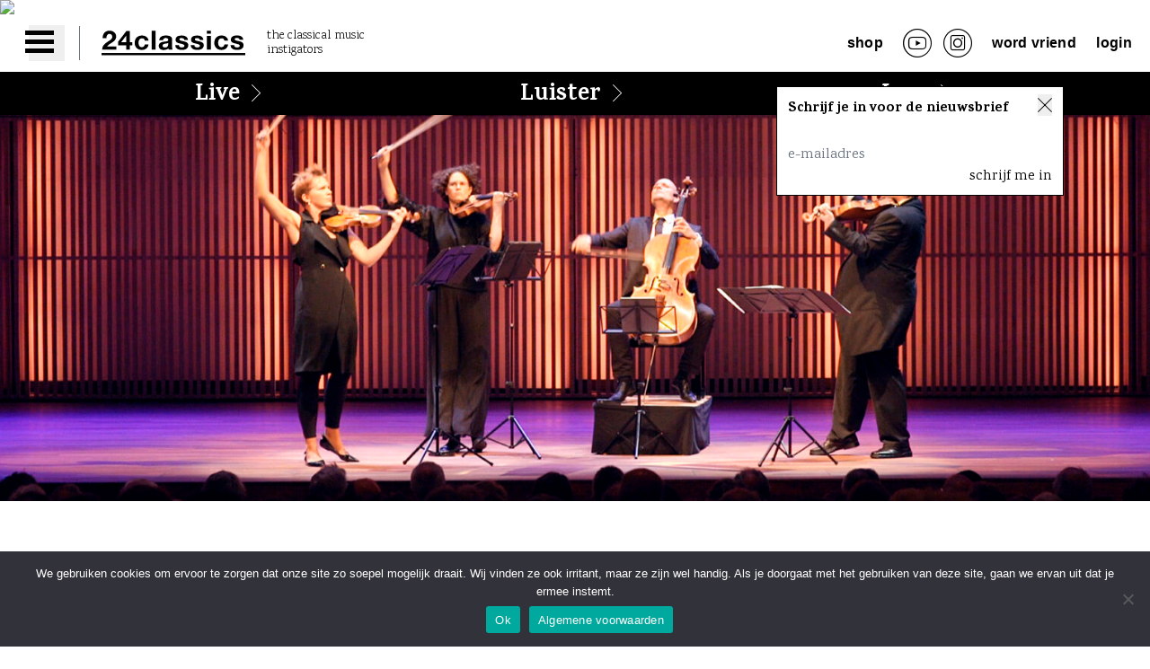

--- FILE ---
content_type: text/html; charset=UTF-8
request_url: https://24classics.com/film/
body_size: 16876
content:
<!doctype html>
<html lang="nl-NL" prefix="og: http://ogp.me/ns# article: http://ogp.me/ns/article#">
<head>
	<meta charset="UTF-8">
<script>
var gform;gform||(document.addEventListener("gform_main_scripts_loaded",function(){gform.scriptsLoaded=!0}),window.addEventListener("DOMContentLoaded",function(){gform.domLoaded=!0}),gform={domLoaded:!1,scriptsLoaded:!1,initializeOnLoaded:function(o){gform.domLoaded&&gform.scriptsLoaded?o():!gform.domLoaded&&gform.scriptsLoaded?window.addEventListener("DOMContentLoaded",o):document.addEventListener("gform_main_scripts_loaded",o)},hooks:{action:{},filter:{}},addAction:function(o,n,r,t){gform.addHook("action",o,n,r,t)},addFilter:function(o,n,r,t){gform.addHook("filter",o,n,r,t)},doAction:function(o){gform.doHook("action",o,arguments)},applyFilters:function(o){return gform.doHook("filter",o,arguments)},removeAction:function(o,n){gform.removeHook("action",o,n)},removeFilter:function(o,n,r){gform.removeHook("filter",o,n,r)},addHook:function(o,n,r,t,i){null==gform.hooks[o][n]&&(gform.hooks[o][n]=[]);var e=gform.hooks[o][n];null==i&&(i=n+"_"+e.length),gform.hooks[o][n].push({tag:i,callable:r,priority:t=null==t?10:t})},doHook:function(n,o,r){var t;if(r=Array.prototype.slice.call(r,1),null!=gform.hooks[n][o]&&((o=gform.hooks[n][o]).sort(function(o,n){return o.priority-n.priority}),o.forEach(function(o){"function"!=typeof(t=o.callable)&&(t=window[t]),"action"==n?t.apply(null,r):r[0]=t.apply(null,r)})),"filter"==n)return r[0]},removeHook:function(o,n,t,i){var r;null!=gform.hooks[o][n]&&(r=(r=gform.hooks[o][n]).filter(function(o,n,r){return!!(null!=i&&i!=o.tag||null!=t&&t!=o.priority)}),gform.hooks[o][n]=r)}});
</script>

	<meta name="viewport" content="width=device-width, initial-scale=1">
	<link rel="profile" href="https://gmpg.org/xfn/11">
	<link rel="preconnect" href="https://fonts.googleapis.com">
	<link rel="preconnect" href="https://fonts.gstatic.com" crossorigin>
	<title>Film &#8211; 24Classics</title>
<link crossorigin data-rocket-preconnect href="https://www.googletagmanager.com" rel="preconnect">
<link crossorigin data-rocket-preconnect href="https://connect.facebook.net" rel="preconnect">
<link crossorigin data-rocket-preconnect href="https://fonts.googleapis.com" rel="preconnect">
<link data-rocket-preload as="style" href="https://fonts.googleapis.com/css2?family=Karma%3Awght%40300%3B400%3B700&#038;ver=6.6.2&#038;family=Roboto%3Awght%40300%3B400%3B700&#038;ver=6.6.2&#038;display=swap" rel="preload">
<link href="https://fonts.googleapis.com/css2?family=Karma%3Awght%40300%3B400%3B700&#038;ver=6.6.2&#038;family=Roboto%3Awght%40300%3B400%3B700&#038;ver=6.6.2&#038;display=swap" media="print" onload="this.media=&#039;all&#039;" rel="stylesheet">
<noscript><link rel="stylesheet" href="https://fonts.googleapis.com/css2?family=Karma%3Awght%40300%3B400%3B700&#038;ver=6.6.2&#038;family=Roboto%3Awght%40300%3B400%3B700&#038;ver=6.6.2&#038;display=swap"></noscript><link rel="preload" data-rocket-preload as="image" href="http://24classics.flywheelsites.com/wp-content/uploads/2022/02/1629377024.jpg" imagesrcset="https://24classics.com/wp-content/uploads/2022/02/1629377024.jpg 1914w, https://24classics.com/wp-content/uploads/2022/02/1629377024-500x167.jpg 500w, https://24classics.com/wp-content/uploads/2022/02/1629377024-1024x341.jpg 1024w, https://24classics.com/wp-content/uploads/2022/02/1629377024-768x256.jpg 768w, https://24classics.com/wp-content/uploads/2022/02/1629377024-1536x512.jpg 1536w" imagesizes="(max-width: 1914px) 100vw, 1914px" fetchpriority="high">
<meta name='robots' content='max-image-preview:large' />

<link rel='dns-prefetch' href='//www.googletagmanager.com' />
<link rel='dns-prefetch' href='//fonts.googleapis.com' />
<link href='https://fonts.gstatic.com' crossorigin rel='preconnect' />
<link rel="alternate" type="application/rss+xml" title="24Classics &raquo; feed" href="https://24classics.com/feed/" />
<link rel="alternate" type="application/rss+xml" title="24Classics &raquo; reactiesfeed" href="https://24classics.com/comments/feed/" />
<link data-minify="1" rel='stylesheet' id='mp-theme-css' href='https://24classics.com/wp-content/cache/min/1/wp-content/plugins/memberpress/css/ui/theme.css?ver=1765715369' media='all' />
<style id='wp-emoji-styles-inline-css'>

	img.wp-smiley, img.emoji {
		display: inline !important;
		border: none !important;
		box-shadow: none !important;
		height: 1em !important;
		width: 1em !important;
		margin: 0 0.07em !important;
		vertical-align: -0.1em !important;
		background: none !important;
		padding: 0 !important;
	}
</style>
<link rel='stylesheet' id='wp-block-library-css' href='https://24classics.com/wp-includes/css/dist/block-library/style.min.css?ver=6.6.2' media='all' />
<link data-minify="1" rel='stylesheet' id='superblockslider-css' href='https://24classics.com/wp-content/cache/min/1/wp-content/plugins/super-block-slider/build/style-index.css?ver=1765715369' media='all' />
<style id='global-styles-inline-css'>
:root{--wp--preset--aspect-ratio--square: 1;--wp--preset--aspect-ratio--4-3: 4/3;--wp--preset--aspect-ratio--3-4: 3/4;--wp--preset--aspect-ratio--3-2: 3/2;--wp--preset--aspect-ratio--2-3: 2/3;--wp--preset--aspect-ratio--16-9: 16/9;--wp--preset--aspect-ratio--9-16: 9/16;--wp--preset--color--black: #000000;--wp--preset--color--cyan-bluish-gray: #abb8c3;--wp--preset--color--white: #ffffff;--wp--preset--color--pale-pink: #f78da7;--wp--preset--color--vivid-red: #cf2e2e;--wp--preset--color--luminous-vivid-orange: #ff6900;--wp--preset--color--luminous-vivid-amber: #fcb900;--wp--preset--color--light-green-cyan: #7bdcb5;--wp--preset--color--vivid-green-cyan: #00d084;--wp--preset--color--pale-cyan-blue: #8ed1fc;--wp--preset--color--vivid-cyan-blue: #0693e3;--wp--preset--color--vivid-purple: #9b51e0;--wp--preset--color--body: #000000;--wp--preset--color--background: #ffffff;--wp--preset--color--primary: #808080;--wp--preset--color--secondary: #00ff00;--wp--preset--color--tertiary: #0000ff;--wp--preset--gradient--vivid-cyan-blue-to-vivid-purple: linear-gradient(135deg,rgba(6,147,227,1) 0%,rgb(155,81,224) 100%);--wp--preset--gradient--light-green-cyan-to-vivid-green-cyan: linear-gradient(135deg,rgb(122,220,180) 0%,rgb(0,208,130) 100%);--wp--preset--gradient--luminous-vivid-amber-to-luminous-vivid-orange: linear-gradient(135deg,rgba(252,185,0,1) 0%,rgba(255,105,0,1) 100%);--wp--preset--gradient--luminous-vivid-orange-to-vivid-red: linear-gradient(135deg,rgba(255,105,0,1) 0%,rgb(207,46,46) 100%);--wp--preset--gradient--very-light-gray-to-cyan-bluish-gray: linear-gradient(135deg,rgb(238,238,238) 0%,rgb(169,184,195) 100%);--wp--preset--gradient--cool-to-warm-spectrum: linear-gradient(135deg,rgb(74,234,220) 0%,rgb(151,120,209) 20%,rgb(207,42,186) 40%,rgb(238,44,130) 60%,rgb(251,105,98) 80%,rgb(254,248,76) 100%);--wp--preset--gradient--blush-light-purple: linear-gradient(135deg,rgb(255,206,236) 0%,rgb(152,150,240) 100%);--wp--preset--gradient--blush-bordeaux: linear-gradient(135deg,rgb(254,205,165) 0%,rgb(254,45,45) 50%,rgb(107,0,62) 100%);--wp--preset--gradient--luminous-dusk: linear-gradient(135deg,rgb(255,203,112) 0%,rgb(199,81,192) 50%,rgb(65,88,208) 100%);--wp--preset--gradient--pale-ocean: linear-gradient(135deg,rgb(255,245,203) 0%,rgb(182,227,212) 50%,rgb(51,167,181) 100%);--wp--preset--gradient--electric-grass: linear-gradient(135deg,rgb(202,248,128) 0%,rgb(113,206,126) 100%);--wp--preset--gradient--midnight: linear-gradient(135deg,rgb(2,3,129) 0%,rgb(40,116,252) 100%);--wp--preset--font-size--small: 13px;--wp--preset--font-size--medium: 20px;--wp--preset--font-size--large: 36px;--wp--preset--font-size--x-large: 42px;--wp--preset--spacing--20: 0.44rem;--wp--preset--spacing--30: 0.67rem;--wp--preset--spacing--40: 1rem;--wp--preset--spacing--50: 1.5rem;--wp--preset--spacing--60: 2.25rem;--wp--preset--spacing--70: 3.38rem;--wp--preset--spacing--80: 5.06rem;--wp--preset--shadow--natural: 6px 6px 9px rgba(0, 0, 0, 0.2);--wp--preset--shadow--deep: 12px 12px 50px rgba(0, 0, 0, 0.4);--wp--preset--shadow--sharp: 6px 6px 0px rgba(0, 0, 0, 0.2);--wp--preset--shadow--outlined: 6px 6px 0px -3px rgba(255, 255, 255, 1), 6px 6px rgba(0, 0, 0, 1);--wp--preset--shadow--crisp: 6px 6px 0px rgba(0, 0, 0, 1);}:root { --wp--style--global--content-size: 53.438rem;--wp--style--global--wide-size: 78.75rem; }:where(body) { margin: 0; }.wp-site-blocks > .alignleft { float: left; margin-right: 2em; }.wp-site-blocks > .alignright { float: right; margin-left: 2em; }.wp-site-blocks > .aligncenter { justify-content: center; margin-left: auto; margin-right: auto; }:where(.is-layout-flex){gap: 0.5em;}:where(.is-layout-grid){gap: 0.5em;}.is-layout-flow > .alignleft{float: left;margin-inline-start: 0;margin-inline-end: 2em;}.is-layout-flow > .alignright{float: right;margin-inline-start: 2em;margin-inline-end: 0;}.is-layout-flow > .aligncenter{margin-left: auto !important;margin-right: auto !important;}.is-layout-constrained > .alignleft{float: left;margin-inline-start: 0;margin-inline-end: 2em;}.is-layout-constrained > .alignright{float: right;margin-inline-start: 2em;margin-inline-end: 0;}.is-layout-constrained > .aligncenter{margin-left: auto !important;margin-right: auto !important;}.is-layout-constrained > :where(:not(.alignleft):not(.alignright):not(.alignfull)){max-width: var(--wp--style--global--content-size);margin-left: auto !important;margin-right: auto !important;}.is-layout-constrained > .alignwide{max-width: var(--wp--style--global--wide-size);}body .is-layout-flex{display: flex;}.is-layout-flex{flex-wrap: wrap;align-items: center;}.is-layout-flex > :is(*, div){margin: 0;}body .is-layout-grid{display: grid;}.is-layout-grid > :is(*, div){margin: 0;}body{padding-top: 0px;padding-right: 0px;padding-bottom: 0px;padding-left: 0px;}:root :where(.wp-element-button, .wp-block-button__link){background-color: #32373c;border-width: 0;color: #fff;font-family: inherit;font-size: inherit;line-height: inherit;padding: calc(0.667em + 2px) calc(1.333em + 2px);text-decoration: none;}.has-black-color{color: var(--wp--preset--color--black) !important;}.has-cyan-bluish-gray-color{color: var(--wp--preset--color--cyan-bluish-gray) !important;}.has-white-color{color: var(--wp--preset--color--white) !important;}.has-pale-pink-color{color: var(--wp--preset--color--pale-pink) !important;}.has-vivid-red-color{color: var(--wp--preset--color--vivid-red) !important;}.has-luminous-vivid-orange-color{color: var(--wp--preset--color--luminous-vivid-orange) !important;}.has-luminous-vivid-amber-color{color: var(--wp--preset--color--luminous-vivid-amber) !important;}.has-light-green-cyan-color{color: var(--wp--preset--color--light-green-cyan) !important;}.has-vivid-green-cyan-color{color: var(--wp--preset--color--vivid-green-cyan) !important;}.has-pale-cyan-blue-color{color: var(--wp--preset--color--pale-cyan-blue) !important;}.has-vivid-cyan-blue-color{color: var(--wp--preset--color--vivid-cyan-blue) !important;}.has-vivid-purple-color{color: var(--wp--preset--color--vivid-purple) !important;}.has-body-color{color: var(--wp--preset--color--body) !important;}.has-background-color{color: var(--wp--preset--color--background) !important;}.has-primary-color{color: var(--wp--preset--color--primary) !important;}.has-secondary-color{color: var(--wp--preset--color--secondary) !important;}.has-tertiary-color{color: var(--wp--preset--color--tertiary) !important;}.has-black-background-color{background-color: var(--wp--preset--color--black) !important;}.has-cyan-bluish-gray-background-color{background-color: var(--wp--preset--color--cyan-bluish-gray) !important;}.has-white-background-color{background-color: var(--wp--preset--color--white) !important;}.has-pale-pink-background-color{background-color: var(--wp--preset--color--pale-pink) !important;}.has-vivid-red-background-color{background-color: var(--wp--preset--color--vivid-red) !important;}.has-luminous-vivid-orange-background-color{background-color: var(--wp--preset--color--luminous-vivid-orange) !important;}.has-luminous-vivid-amber-background-color{background-color: var(--wp--preset--color--luminous-vivid-amber) !important;}.has-light-green-cyan-background-color{background-color: var(--wp--preset--color--light-green-cyan) !important;}.has-vivid-green-cyan-background-color{background-color: var(--wp--preset--color--vivid-green-cyan) !important;}.has-pale-cyan-blue-background-color{background-color: var(--wp--preset--color--pale-cyan-blue) !important;}.has-vivid-cyan-blue-background-color{background-color: var(--wp--preset--color--vivid-cyan-blue) !important;}.has-vivid-purple-background-color{background-color: var(--wp--preset--color--vivid-purple) !important;}.has-body-background-color{background-color: var(--wp--preset--color--body) !important;}.has-background-background-color{background-color: var(--wp--preset--color--background) !important;}.has-primary-background-color{background-color: var(--wp--preset--color--primary) !important;}.has-secondary-background-color{background-color: var(--wp--preset--color--secondary) !important;}.has-tertiary-background-color{background-color: var(--wp--preset--color--tertiary) !important;}.has-black-border-color{border-color: var(--wp--preset--color--black) !important;}.has-cyan-bluish-gray-border-color{border-color: var(--wp--preset--color--cyan-bluish-gray) !important;}.has-white-border-color{border-color: var(--wp--preset--color--white) !important;}.has-pale-pink-border-color{border-color: var(--wp--preset--color--pale-pink) !important;}.has-vivid-red-border-color{border-color: var(--wp--preset--color--vivid-red) !important;}.has-luminous-vivid-orange-border-color{border-color: var(--wp--preset--color--luminous-vivid-orange) !important;}.has-luminous-vivid-amber-border-color{border-color: var(--wp--preset--color--luminous-vivid-amber) !important;}.has-light-green-cyan-border-color{border-color: var(--wp--preset--color--light-green-cyan) !important;}.has-vivid-green-cyan-border-color{border-color: var(--wp--preset--color--vivid-green-cyan) !important;}.has-pale-cyan-blue-border-color{border-color: var(--wp--preset--color--pale-cyan-blue) !important;}.has-vivid-cyan-blue-border-color{border-color: var(--wp--preset--color--vivid-cyan-blue) !important;}.has-vivid-purple-border-color{border-color: var(--wp--preset--color--vivid-purple) !important;}.has-body-border-color{border-color: var(--wp--preset--color--body) !important;}.has-background-border-color{border-color: var(--wp--preset--color--background) !important;}.has-primary-border-color{border-color: var(--wp--preset--color--primary) !important;}.has-secondary-border-color{border-color: var(--wp--preset--color--secondary) !important;}.has-tertiary-border-color{border-color: var(--wp--preset--color--tertiary) !important;}.has-vivid-cyan-blue-to-vivid-purple-gradient-background{background: var(--wp--preset--gradient--vivid-cyan-blue-to-vivid-purple) !important;}.has-light-green-cyan-to-vivid-green-cyan-gradient-background{background: var(--wp--preset--gradient--light-green-cyan-to-vivid-green-cyan) !important;}.has-luminous-vivid-amber-to-luminous-vivid-orange-gradient-background{background: var(--wp--preset--gradient--luminous-vivid-amber-to-luminous-vivid-orange) !important;}.has-luminous-vivid-orange-to-vivid-red-gradient-background{background: var(--wp--preset--gradient--luminous-vivid-orange-to-vivid-red) !important;}.has-very-light-gray-to-cyan-bluish-gray-gradient-background{background: var(--wp--preset--gradient--very-light-gray-to-cyan-bluish-gray) !important;}.has-cool-to-warm-spectrum-gradient-background{background: var(--wp--preset--gradient--cool-to-warm-spectrum) !important;}.has-blush-light-purple-gradient-background{background: var(--wp--preset--gradient--blush-light-purple) !important;}.has-blush-bordeaux-gradient-background{background: var(--wp--preset--gradient--blush-bordeaux) !important;}.has-luminous-dusk-gradient-background{background: var(--wp--preset--gradient--luminous-dusk) !important;}.has-pale-ocean-gradient-background{background: var(--wp--preset--gradient--pale-ocean) !important;}.has-electric-grass-gradient-background{background: var(--wp--preset--gradient--electric-grass) !important;}.has-midnight-gradient-background{background: var(--wp--preset--gradient--midnight) !important;}.has-small-font-size{font-size: var(--wp--preset--font-size--small) !important;}.has-medium-font-size{font-size: var(--wp--preset--font-size--medium) !important;}.has-large-font-size{font-size: var(--wp--preset--font-size--large) !important;}.has-x-large-font-size{font-size: var(--wp--preset--font-size--x-large) !important;}
:where(.wp-block-post-template.is-layout-flex){gap: 1.25em;}:where(.wp-block-post-template.is-layout-grid){gap: 1.25em;}
:where(.wp-block-columns.is-layout-flex){gap: 2em;}:where(.wp-block-columns.is-layout-grid){gap: 2em;}
:root :where(.wp-block-pullquote){font-size: 1.5em;line-height: 1.6;}
</style>
<link rel='stylesheet' id='cookie-notice-front-css' href='https://24classics.com/wp-content/plugins/cookie-notice/css/front.min.css?ver=2.4.18' media='all' />
<link data-minify="1" rel='stylesheet' id='dashicons-css' href='https://24classics.com/wp-content/cache/min/1/wp-includes/css/dashicons.min.css?ver=1765715369' media='all' />


<link data-minify="1" rel='stylesheet' id='24classics-style-css' href='https://24classics.com/wp-content/cache/min/1/wp-content/themes/24classics/theme/style.css?ver=1765715369' media='all' />
<script id="cookie-notice-front-js-before">
var cnArgs = {"ajaxUrl":"https:\/\/24classics.com\/wp-admin\/admin-ajax.php","nonce":"17bffdef50","hideEffect":"fade","position":"bottom","onScroll":true,"onScrollOffset":500,"onClick":false,"cookieName":"cookie_notice_accepted","cookieTime":2592000,"cookieTimeRejected":2592000,"globalCookie":false,"redirection":false,"cache":true,"revokeCookies":false,"revokeCookiesOpt":"automatic"};
</script>





<script id="pys-js-extra">
var pysOptions = {"staticEvents":{"facebook":{"init_event":[{"delay":0,"type":"static","name":"PageView","pixelIds":["1406299100285188"],"eventID":"63f07d70-a021-4101-a2ba-9ab25e2cf9d2","params":{"page_title":"Film","post_type":"page","post_id":6100,"plugin":"PixelYourSite","user_role":"guest","event_url":"24classics.com\/film\/"},"e_id":"init_event","ids":[],"hasTimeWindow":false,"timeWindow":0,"woo_order":"","edd_order":""}]}},"dynamicEvents":{"automatic_event_form":{"facebook":{"delay":0,"type":"dyn","name":"Form","pixelIds":["1406299100285188"],"eventID":"c228c5ff-d2ec-4599-bbda-c6ec36ddb6fa","params":{"page_title":"Film","post_type":"page","post_id":6100,"plugin":"PixelYourSite","user_role":"guest","event_url":"24classics.com\/film\/"},"e_id":"automatic_event_form","ids":[],"hasTimeWindow":false,"timeWindow":0,"woo_order":"","edd_order":""}},"automatic_event_download":{"facebook":{"delay":0,"type":"dyn","name":"Download","extensions":["","doc","exe","js","pdf","ppt","tgz","zip","xls"],"pixelIds":["1406299100285188"],"eventID":"84245bd6-ec5a-4644-910b-3479ea80847d","params":{"page_title":"Film","post_type":"page","post_id":6100,"plugin":"PixelYourSite","user_role":"guest","event_url":"24classics.com\/film\/"},"e_id":"automatic_event_download","ids":[],"hasTimeWindow":false,"timeWindow":0,"woo_order":"","edd_order":""}},"automatic_event_comment":{"facebook":{"delay":0,"type":"dyn","name":"Comment","pixelIds":["1406299100285188"],"eventID":"9ab97bba-d356-4802-af77-3fcfd38a1c37","params":{"page_title":"Film","post_type":"page","post_id":6100,"plugin":"PixelYourSite","user_role":"guest","event_url":"24classics.com\/film\/"},"e_id":"automatic_event_comment","ids":[],"hasTimeWindow":false,"timeWindow":0,"woo_order":"","edd_order":""}},"automatic_event_scroll":{"facebook":{"delay":0,"type":"dyn","name":"PageScroll","scroll_percent":30,"pixelIds":["1406299100285188"],"eventID":"4020b7dd-b9d6-4426-879b-030ce949f05a","params":{"page_title":"Film","post_type":"page","post_id":6100,"plugin":"PixelYourSite","user_role":"guest","event_url":"24classics.com\/film\/"},"e_id":"automatic_event_scroll","ids":[],"hasTimeWindow":false,"timeWindow":0,"woo_order":"","edd_order":""}},"automatic_event_time_on_page":{"facebook":{"delay":0,"type":"dyn","name":"TimeOnPage","time_on_page":30,"pixelIds":["1406299100285188"],"eventID":"fd62da2e-3433-47d9-b9c1-fa1c72f4bf0b","params":{"page_title":"Film","post_type":"page","post_id":6100,"plugin":"PixelYourSite","user_role":"guest","event_url":"24classics.com\/film\/"},"e_id":"automatic_event_time_on_page","ids":[],"hasTimeWindow":false,"timeWindow":0,"woo_order":"","edd_order":""}}},"triggerEvents":[],"triggerEventTypes":[],"facebook":{"pixelIds":["1406299100285188"],"advancedMatching":{"external_id":"ceacccfbbfbaffddadbcafad"},"advancedMatchingEnabled":true,"removeMetadata":false,"contentParams":{"post_type":"page","post_id":6100,"content_name":"Film"},"commentEventEnabled":true,"wooVariableAsSimple":false,"downloadEnabled":true,"formEventEnabled":true,"serverApiEnabled":true,"wooCRSendFromServer":false,"send_external_id":null},"debug":"1","siteUrl":"https:\/\/24classics.com","ajaxUrl":"https:\/\/24classics.com\/wp-admin\/admin-ajax.php","ajax_event":"a192dcad83","enable_remove_download_url_param":"1","cookie_duration":"7","last_visit_duration":"60","enable_success_send_form":"","ajaxForServerEvent":"1","ajaxForServerStaticEvent":"1","send_external_id":"1","external_id_expire":"180","google_consent_mode":"1","gdpr":{"ajax_enabled":false,"all_disabled_by_api":false,"facebook_disabled_by_api":false,"analytics_disabled_by_api":false,"google_ads_disabled_by_api":false,"pinterest_disabled_by_api":false,"bing_disabled_by_api":false,"externalID_disabled_by_api":false,"facebook_prior_consent_enabled":true,"analytics_prior_consent_enabled":true,"google_ads_prior_consent_enabled":null,"pinterest_prior_consent_enabled":true,"bing_prior_consent_enabled":true,"cookiebot_integration_enabled":false,"cookiebot_facebook_consent_category":"marketing","cookiebot_analytics_consent_category":"statistics","cookiebot_tiktok_consent_category":"marketing","cookiebot_google_ads_consent_category":null,"cookiebot_pinterest_consent_category":"marketing","cookiebot_bing_consent_category":"marketing","consent_magic_integration_enabled":false,"real_cookie_banner_integration_enabled":false,"cookie_notice_integration_enabled":false,"cookie_law_info_integration_enabled":false,"analytics_storage":{"enabled":true,"value":"granted","filter":false},"ad_storage":{"enabled":true,"value":"granted","filter":false},"ad_user_data":{"enabled":true,"value":"granted","filter":false},"ad_personalization":{"enabled":true,"value":"granted","filter":false}},"cookie":{"disabled_all_cookie":false,"disabled_start_session_cookie":false,"disabled_advanced_form_data_cookie":false,"disabled_landing_page_cookie":false,"disabled_first_visit_cookie":false,"disabled_trafficsource_cookie":false,"disabled_utmTerms_cookie":false,"disabled_utmId_cookie":false},"tracking_analytics":{"TrafficSource":"direct","TrafficLanding":"undefined","TrafficUtms":[],"TrafficUtmsId":[]},"woo":{"enabled":false},"edd":{"enabled":false}};
</script>


<!-- Google tag (gtag.js) snippet toegevoegd door Site Kit -->

<!-- Google Ads snippet toegevoegd door Site Kit -->

<!-- Google Analytics snippet toegevoegd door Site Kit -->
<script src="https://www.googletagmanager.com/gtag/js?id=GT-KVHNVHV" id="google_gtagjs-js" async></script>
<script id="google_gtagjs-js-after">
window.dataLayer = window.dataLayer || [];function gtag(){dataLayer.push(arguments);}
gtag("set","linker",{"domains":["24classics.com"]});
gtag("js", new Date());
gtag("set", "developer_id.dZTNiMT", true);
gtag("config", "GT-KVHNVHV");
gtag("config", "AW-1219997780");
</script>

<!-- Einde Google tag (gtag.js) snippet toegevoegd door Site Kit -->
<link rel="https://api.w.org/" href="https://24classics.com/wp-json/" /><link rel="alternate" title="JSON" type="application/json" href="https://24classics.com/wp-json/wp/v2/pages/6100" /><link rel="EditURI" type="application/rsd+xml" title="RSD" href="https://24classics.com/xmlrpc.php?rsd" />
<meta name="generator" content="WordPress 6.6.2" />
<link rel="canonical" href="https://24classics.com/film/" />
<link rel='shortlink' href='https://24classics.com/?p=6100' />
<link rel="alternate" title="oEmbed (JSON)" type="application/json+oembed" href="https://24classics.com/wp-json/oembed/1.0/embed?url=https%3A%2F%2F24classics.com%2Ffilm%2F" />
<link rel="alternate" title="oEmbed (XML)" type="text/xml+oembed" href="https://24classics.com/wp-json/oembed/1.0/embed?url=https%3A%2F%2F24classics.com%2Ffilm%2F&#038;format=xml" />
<meta name="generator" content="Site Kit by Google 1.137.0" /><meta property="og:title" name="og:title" content="Film" />
<meta property="og:type" name="og:type" content="article" />
<meta property="og:image" name="og:image" content="https://24classics.com/wp-content/uploads/2022/02/image.jpeg" />
<meta property="og:image" name="og:image" content="https://24classics.com/wp-content/uploads/2022/02/image-1.jpeg" />
<meta property="og:image" name="og:image" content="https://24classics.com/wp-content/uploads/2022/02/image-2.jpeg" />
<meta property="og:url" name="og:url" content="https://24classics.com/film/" />
<meta property="og:description" name="og:description" content="Film 24classics produces international music films of high artistic quality as an independent production company or in co-production with Basalt Film in Rotterdam. In our films, we are looking for the deeper human&nbsp;stories behind the music.&nbsp;" />
<meta property="og:locale" name="og:locale" content="nl_NL" />
<meta property="og:site_name" name="og:site_name" content="24Classics" />
<meta property="twitter:card" name="twitter:card" content="summary_large_image" />
<meta property="article:published_time" name="article:published_time" content="2022-02-10T15:49:34+00:00" />
<meta property="article:modified_time" name="article:modified_time" content="2024-09-12T15:38:31+00:00" />
<meta property="article:author" name="article:author" content="https://24classics.com/author/fleur24classics-com/" />

	<style type="text/css">
	#wpadminbar { position: fixed; top: auto !important; bottom: 0;}
	#wpadminbar .quicklinks .menupop ul { bottom: 28px;}
	</style><link rel="icon" href="https://24classics.com/wp-content/uploads/2023/09/cropped-24zwartrondTekengebied-2-e1694685211207-32x32.png" sizes="32x32" />
<link rel="icon" href="https://24classics.com/wp-content/uploads/2023/09/cropped-24zwartrondTekengebied-2-e1694685211207-192x192.png" sizes="192x192" />
<link rel="apple-touch-icon" href="https://24classics.com/wp-content/uploads/2023/09/cropped-24zwartrondTekengebied-2-e1694685211207-180x180.png" />
<meta name="msapplication-TileImage" content="https://24classics.com/wp-content/uploads/2023/09/cropped-24zwartrondTekengebied-2-e1694685211207-270x270.png" />
<noscript><style id="rocket-lazyload-nojs-css">.rll-youtube-player, [data-lazy-src]{display:none !important;}</style></noscript>	<style></style>
	<!-- Meta Pixel Code -->
<script>
!function(f,b,e,v,n,t,s)
{if(f.fbq)return;n=f.fbq=function(){n.callMethod?
n.callMethod.apply(n,arguments):n.queue.push(arguments)};
if(!f._fbq)f._fbq=n;n.push=n;n.loaded=!0;n.version='2.0';
n.queue=[];t=b.createElement(e);t.async=!0;
t.src=v;s=b.getElementsByTagName(e)[0];
s.parentNode.insertBefore(t,s)}(window, document,'script',
'https://connect.facebook.net/en_US/fbevents.js');
fbq('init', '753927784794659');
fbq('track', 'PageView');
</script>
<img height="1" width="1" src="data:image/svg+xml,%3Csvg%20xmlns='http://www.w3.org/2000/svg'%20viewBox='0%200%201%201'%3E%3C/svg%3E" data-lazy-src="https://www.facebook.com/tr?id=753927784794659&amp;ev=PageView&amp;noscript=1" /><noscript><img height="1" width="1" src="https://www.facebook.com/tr?id=753927784794659&amp;ev=PageView&amp;noscript=1" /></noscript>
<!-- End Meta Pixel Code --><meta name="generator" content="WP Rocket 3.19.4" data-wpr-features="wpr_minify_concatenate_js wpr_lazyload_images wpr_preconnect_external_domains wpr_oci wpr_image_dimensions wpr_minify_css wpr_preload_links wpr_desktop" /></head>

<body class="page-template-default page page-id-6100 page-parent wp-embed-responsive overflow-x-hidden cookies-not-set">

<!-- <div id="loader" class="loader">Loading...</div>
<svg id="fader"></svg>
<script>
    fadeInPage();
</script> -->

<div  id="page">
	<a class="hidden" href="#primary">Ga naar de inhoud</a>

	<header  id="masthead" class="flex flex-wrap sticky top-0 z-10  bg-white justify-between" x-data="{ open: false }">
		<div  class="flex h-16">
			<nav class="mr-4">
				<button class="text-black-500 w-10 h-10 mt-3 ml-8 relative focus:outline-none" @click="open = !open">
					<span class="sr-only">Open main menu</span>
					<div class="block w-10 absolute left-1/2 top-1/2 transform -translate-x-6 -translate-y-1">
						<span aria-hidden="true" class="block absolute h-hamburger w-8 bg-current transform transition duration-500 ease-in-out" :class="{'rotate-45': open,' -translate-y-2.5': !open }"></span>
						<span aria-hidden="true" class="block absolute h-hamburger w-8 bg-current transform transition duration-500 ease-in-out" :class="{'opacity-0': open } "></span>
						<span aria-hidden="true" class="block absolute h-hamburger w-8 bg-current transform  transition duration-500 ease-in-out" :class="{'-rotate-45': open, ' translate-y-2.5': !open}"></span>
					</div>
				</button>
			</nav>
			<div class="divider pl-6 border-l border-gray-500"></div>
			<div class="flex h-full items-center logo">
									<a href="https://24classics.com/" rel="home"><img width="160" height="28" src="https://24classics.com/wp-content/themes/24classics/theme/img/24classics-logo.svg" alt="24classics logo"></a>
										<span class="ml-6 karma font-light w-40 text-sm leading-4">the classical music instigators</span>
							</div>
		</div>

		<nav id="site-right-navigation" class="flex h-16 mr-5 hidden lg:block">
			<!-- <button aria-controls="primary-menu" aria-expanded="false">Primary Menu</button> -->
			<div class="flex h-full items-center align-middle"><ul id="right-menu" class="flex h-full items-center align-middle"><li id="menu-item-51" class="menu-item menu-item-type-custom menu-item-object-custom menu-item-51"><a target="_blank" rel="noopener" href="https://www.shop24classics.com/">Shop</a></li>
<li id="menu-item-59" class="icon-youtube menu-item menu-item-type-custom menu-item-object-custom menu-item-59"><a target="_blank" rel="noopener" href="https://www.youtube.com/user/24classics"><span class="hidden">youtube</span></a></li>
<li id="menu-item-60" class="icon-instagram menu-item menu-item-type-custom menu-item-object-custom menu-item-60"><a target="_blank" rel="noopener" href="https://www.instagram.com/24classics/"><span class="hidden">instagram</span></a></li>
<li id="menu-item-5963" class="loggedin-hide menu-item menu-item-type-post_type menu-item-object-page menu-item-5963"><a href="https://24classics.com/word-vriend/">Word vriend</a></li>
<li id="menu-item-648" class="loggedin-hide menu-item menu-item-type-post_type menu-item-object-page menu-item-648"><a href="https://24classics.com/login/">Login</a></li>
<li id="menu-item-6035" class="loggedin-show menu-item menu-item-type-post_type menu-item-object-page menu-item-6035"><a href="https://24classics.com/account/">Account</a></li>
</ul></div>		</nav><!-- #site-navigation -->
		<div  id="site-navigation" class="w-full fixed top-16 z-50" x-show="open" x-transition.opacity.duration.400ms>
			<div class="grid grid-cols-2 md:grid-cols-6 px-nav pt-5 pb-7 bg-white font-bold">
    <div>
    <div class="menu-navigation-column-1-container"><ul id="primary" class="mb-8 sm:mb-0"><li id="menu-item-11" class="menu-item menu-item-type-custom menu-item-object-custom menu-item-11"><a href="/live">agenda</a></li>
<li id="menu-item-671" class="menu-item menu-item-type-post_type menu-item-object-page menu-item-671"><a href="https://24classics.com/24chambers/">24chambers</a></li>
</ul></div>    </div>
    <div>
    <div class="menu-navigation-column-2-container"><ul id="secondary" class="mb-8 sm:mb-0"><li id="menu-item-14" class="menu-item menu-item-type-custom menu-item-object-custom menu-item-14"><a href="/luister">Playlists</a></li>
<li id="menu-item-8316" class="menu-item menu-item-type-post_type menu-item-object-page menu-item-8316"><a href="https://24classics.com/podcast/">Podcast</a></li>
<li id="menu-item-16764" class="menu-item menu-item-type-custom menu-item-object-custom menu-item-16764"><a href="/luister/?filter=video">video</a></li>
</ul></div>    </div>
    <div>
    <div class="menu-navigation-column-3-container"><ul id="tertiary" class="mb-8 sm:mb-0"><li id="menu-item-16" class="menu-item menu-item-type-custom menu-item-object-custom menu-item-16"><a href="/lees">Lees</a></li>
<li id="menu-item-877" class="menu-item menu-item-type-post_type menu-item-object-page menu-item-877"><a href="https://24classics.com/nieuwsbrief/">Nieuwsbrief</a></li>
</ul></div>    </div>
    <div>
    <div class="menu-navigation-column-4-container"><ul id="quaternary" class="mb-8 sm:mb-0"><li id="menu-item-16607" class="menu-item menu-item-type-post_type menu-item-object-page menu-item-16607"><a href="https://24classics.com/projecten/">projecten</a></li>
<li id="menu-item-6148" class="menu-item menu-item-type-post_type menu-item-object-page current-menu-item page_item page-item-6100 current_page_item menu-item-6148"><a href="https://24classics.com/film/" aria-current="page">Film</a></li>
</ul></div>    </div>
    <div>
    <div class="menu-navigation-column-5-container"><ul id="quinary" class="mb-8 sm:mb-0"><li id="menu-item-6003" class="menu-item menu-item-type-post_type menu-item-object-page menu-item-6003"><a href="https://24classics.com/word-vriend/">Word vriend</a></li>
<li id="menu-item-5825" class="menu-item menu-item-type-post_type menu-item-object-page menu-item-5825"><a href="https://24classics.com/steun-24classics/">Steun 24classics</a></li>
<li id="menu-item-8342" class="menu-item menu-item-type-custom menu-item-object-custom menu-item-8342"><a href="https://www.shop24classics.com/">Shop</a></li>
</ul></div>    </div>
    <div>
    <div class="menu-navigation-column-6-container"><ul id="senary" class="mb-8 sm:mb-0"><li id="menu-item-5430" class="menu-item menu-item-type-post_type menu-item-object-page menu-item-5430"><a href="https://24classics.com/over-24classics/">Over 24classics</a></li>
<li id="menu-item-5930" class="menu-item menu-item-type-post_type menu-item-object-page menu-item-5930"><a href="https://24classics.com/partners-en-fondsen/">Partners en Fondsen</a></li>
<li id="menu-item-5418" class="menu-item menu-item-type-post_type menu-item-object-page menu-item-5418"><a href="https://24classics.com/contact/">Contact</a></li>
</ul></div>    </div>
</div>		</div>
	</header><!-- #masthead -->
	<div  class="w-full bg-black hidden md:block sticky top-16 z-5 overflow-y-hidden">
    <div  id="cpt-menu" class="container mx-auto">
        <div class="alignwide grid grid-cols-3 mx-auto pt-3 pb-2">
            <div class="item text-white text-center">
                <a class="" href="/live">
                    <h2 class="karma inline font-semibold align-middle text-[1.63rem]">Live</h2>
                    <span class="icon-pijl inline-block -mt-1 align-middle px-2 text-white no-underline"></span>
                    <!-- <span class="karma inline-block -mt-1 font-normal align-middle text-[1.63rem] lowercase">Concerten</span> -->
                </a>
            </div>
            <div class="item text-white text-center">
                <a class="" href="/luister">
                    <h2 class="karma inline font-semibold align-middle text-[1.63rem]">Luister</h2>
                    <span class="icon-pijl inline-block -mt-1 align-middle px-2 text-white no-underline"></span>
                    <!-- <span class="karma inline font-normal align-middle text-[1.63rem] lowercase">Afspeellijsten</span> -->
                </a>
            </div>
            <div class="item text-white text-center">
                <a class="" href="/lees">
                    <h2 class="karma inline font-semibold align-middle text-[1.63rem]">Lees</h2>
                    <span class="icon-pijl inline-block -mt-1 align-middle px-2 text-white no-underline"></span>
                    <!-- <span class="karma inline font-normal align-middle text-[1.63rem] lowercase">Verhalen</span> -->
                </a>
            </div>
        </div>
    </div>
</div>	<main  id="primary" class="mx-7 sm:mx-0">

		
<article  id="post-6100" class="pb-[4rem] post-6100 page type-page status-publish hentry">
	<!-- <header>
		<h1 class="entry-title">Film</h1>	</header> -->

	
	<div class="entry-content">
		
<div class="wp-block-cover alignfull is-light"><span aria-hidden="true" class="wp-block-cover__background has-background-dim-0 has-background-dim"></span><img fetchpriority="high" decoding="async" width="1914" height="638" class="wp-block-cover__image-background wp-image-6109" alt="" src="http://24classics.flywheelsites.com/wp-content/uploads/2022/02/1629377024.jpg" data-object-fit="cover" srcset="https://24classics.com/wp-content/uploads/2022/02/1629377024.jpg 1914w, https://24classics.com/wp-content/uploads/2022/02/1629377024-500x167.jpg 500w, https://24classics.com/wp-content/uploads/2022/02/1629377024-1024x341.jpg 1024w, https://24classics.com/wp-content/uploads/2022/02/1629377024-768x256.jpg 768w, https://24classics.com/wp-content/uploads/2022/02/1629377024-1536x512.jpg 1536w" sizes="(max-width: 1914px) 100vw, 1914px" /><div class="wp-block-cover__inner-container is-layout-flow wp-block-cover-is-layout-flow">
<p class="has-text-align-center has-large-font-size"></p>
</div></div>



<h1 class="has-text-align-center wp-block-heading" id="film" style="font-size:58px;font-style:normal;font-weight:400">Film</h1>



<p><br>24classics produces international music films of high artistic quality as an independent production company or in co-production with Basalt Film in Rotterdam. In our films, we are looking for the deeper human&nbsp;stories behind the music.&nbsp;</p>



<div class="wp-block-group alignwide is-layout-flex wp-block-group-is-layout-flex">

<div id="content-link-block_b99fdcc5d1514975bd70c1419ccf78af" class="grid md:grid-cols-2 gap-8 mt-12 mb-12 contentlink">
    <a class="item24 block roboto black text-lg no-underline" href="https://24classics.com/film/Aging-Voices-High-Notes" target="">
        <img width="941" height="535" decoding="async" class="mt-0" src="https://24classics.com/wp-content/uploads/2024/09/Roberta.png">
                <div class="mt-3 mb-6">
            <span class="title text-black">In production: Aging Voices, High Notes</span>
        </div>
            </a>
    </div>
</div>



<div class="wp-block-group alignwide is-layout-flex wp-block-group-is-layout-flex">

<div id="content-link-block_bf7cb5b32d797ff93fb74e74fff97b5c" class="grid md:grid-cols-2 gap-8 mt-12 mb-12 contentlink">
    <a class="item24 block roboto black text-lg no-underline" href="https://24classics.com/film/film-a-family-quartet/" target="">
        <img width="1400" height="786" decoding="async" class="mt-0" src="data:image/svg+xml,%3Csvg%20xmlns='http://www.w3.org/2000/svg'%20viewBox='0%200%201400%20786'%3E%3C/svg%3E" data-lazy-src="https://24classics.com/wp-content/uploads/2022/02/1575289583.jpg"><noscript><img width="1400" height="786" decoding="async" class="mt-0" src="https://24classics.com/wp-content/uploads/2022/02/1575289583.jpg"></noscript>
                <div class="mt-3 mb-6">
            <span class="title text-black">A Family Quartet</span>
        </div>
            </a>
        <a class="item24 block roboto black text-lg no-underline" href="https://24classics.com/film/film-artemis-the-neverending-quartet/" target="">
        <img width="500" height="282" decoding="async" class="mt-0" src="data:image/svg+xml,%3Csvg%20xmlns='http://www.w3.org/2000/svg'%20viewBox='0%200%20500%20282'%3E%3C/svg%3E" data-lazy-src="https://24classics.com/wp-content/uploads/2022/02/image.jpeg"><noscript><img width="500" height="282" decoding="async" class="mt-0" src="https://24classics.com/wp-content/uploads/2022/02/image.jpeg"></noscript>
                <div class="mt-3 mb-6">
            <span class="title text-black">Artemis, The Neverending Quartet</span>
        </div>
            </a>
    </div>
</div>
	</div>

</article><!-- #post-6100 -->
<style>
</style>

	</main><!-- #main -->

	
<section data-bg="https://24classics.com/wp-content/uploads/2022/03/Oedipus-Sechs-low.jpg"  class="flex items-center justify-start h-[32rem] m-auto mb-10 bg-scroll md:bg-fixed bg-center bg-cover bg-no-repeat rocket-lazyload" style="">
    <div  class="p-7 md:pl-28 sm:p-6 text-5xl karma" style="color: #ffffff;"> 
        word ook Kleine Vriend <br />
€5 per maand<br />
<br />
meer dan 180 mensen<br />
gingen je voor!     </div>
</section>

<section  class="container items-center justify-center m-auto mb-10 bg-scroll md:bg-fixed bg-white">
    <div  class="p-5 text-4xl karma text-center" style="color: #000000;">
            </div>
    <div  class="p-5 text-4xl karma text-center">
                            <a class="button border border-black px-4 pt-2 pb-0 hover:bg-gray-200 bg-scroll md:bg-fixed" href="https://24classics.com/word-vriend/" target="_self">Word vriend</a>
            </div>
</section>


	<footer  class="bg-white mx-7 sm:mx-0">

		<div  class="">

    <div class="w-full flex flex-col md:flex-row py-6">

        <div class="flex-1 font-bold text-black text-center md:text-left">
            <div class="md:pl-28">
            <div class="menu-footer-left-container"><ul id="Left footer" class="menu"><li id="menu-item-806" class="menu-item menu-item-type-post_type menu-item-object-page menu-item-806"><a href="https://24classics.com/nieuwsbrief/">Nieuwsbrief</a></li>
<li id="menu-item-5431" class="menu-item menu-item-type-post_type menu-item-object-page menu-item-5431"><a href="https://24classics.com/contact/">Contact</a></li>
<li id="menu-item-7793" class="menu-item menu-item-type-post_type menu-item-object-page menu-item-7793"><a href="https://24classics.com/algemene-voorwaarden/">Algemene Voorwaarden</a></li>
</ul></div>            </div>
        </div>

        <div class="flex-1 font-normal text-black text-center self-center mt-4 md:mt-0 text-xl">
        <div class="menu-footer-middle-container"><ul id="Middle footer" class="menu"><li id="menu-item-294" class="icon-youtube menu-item menu-item-type-custom menu-item-object-custom menu-item-294"><a target="_blank" rel="noopener" href="https://www.youtube.com/user/24classics"><span class="hidden">youtube</span></a></li>
<li id="menu-item-295" class="icon-instagram menu-item menu-item-type-custom menu-item-object-custom menu-item-295"><a target="_blank" rel="noopener" href="https://www.instagram.com/24classics/"><span class="hidden">instagram</span></a></li>
<li id="menu-item-296" class="icon-facebook menu-item menu-item-type-custom menu-item-object-custom menu-item-296"><a target="_blank" rel="noopener" href="https://www.facebook.com/24classics"><span class="hidden">facebook</span></a></li>
<li id="menu-item-297" class="icon-twitter menu-item menu-item-type-custom menu-item-object-custom menu-item-297"><a target="_blank" rel="noopener" href="https://twitter.com/24classics"><span class="hidden">twitter</span></a></li>
</ul></div>        </div>

        <div class="flex-1 font-bold text-black text-right">
                </div>
        
    </div>
</div>
	</footer>

	<div  class="newsletter-wrapper hidden w-80 border border-black bg-white fixed top-0 right-0 mt-44 md:mt-24 mr-7 md:mr-24 p-3 pb-2 z-20 karma">
    <button onClick="handleClick()" class="newsletter-close absolute right-0 top-0 mt-2 mr-3 text-[0.5rem] cursor-pointer"><span class="icon-close"></span></button>
    
                <div class='gf_browser_unknown gform_wrapper gravity-theme gform-theme--no-framework' data-form-theme='gravity-theme' data-form-index='0' id='gform_wrapper_3' >
                        <div class='gform_heading'>
                            <h2 class="gform_title">Schrijf je in voor de nieuwsbrief</h2>
                            <p class='gform_description'></p>
                        </div><form method='post' enctype='multipart/form-data'  id='gform_3'  action='/film/' data-formid='3' novalidate>
                        <div class='gform-body gform_body'><div id='gform_fields_3' class='gform_fields top_label form_sublabel_below description_below validation_below'><div id="field_3_1" class="gfield gfield--type-email gfield_contains_required field_sublabel_below gfield--no-description field_description_below hidden_label field_validation_below gfield_visibility_visible"  data-js-reload="field_3_1" ><label class='gfield_label gform-field-label' for='input_3_1'>Email<span class="gfield_required"><span class="gfield_required gfield_required_text">(Vereist)</span></span></label><div class='ginput_container ginput_container_email'>
                            <input name='input_1' id='input_3_1' type='email' value='' class='large'   placeholder='e-mailadres' aria-required="true" aria-invalid="false"  />
                        </div></div></div></div>
        <div class='gform_footer top_label'> <input type='submit' id='gform_submit_button_3' class='gform_button button' value='schrijf me in'  onclick='if(window["gf_submitting_3"]){return false;}  if( !jQuery("#gform_3")[0].checkValidity || jQuery("#gform_3")[0].checkValidity()){window["gf_submitting_3"]=true;}  ' onkeypress='if( event.keyCode == 13 ){ if(window["gf_submitting_3"]){return false;} if( !jQuery("#gform_3")[0].checkValidity || jQuery("#gform_3")[0].checkValidity()){window["gf_submitting_3"]=true;}  jQuery("#gform_3").trigger("submit",[true]); }' /> 
            <input type='hidden' class='gform_hidden' name='is_submit_3' value='1' />
            <input type='hidden' class='gform_hidden' name='gform_submit' value='3' />
            
            <input type='hidden' class='gform_hidden' name='gform_unique_id' value='' />
            <input type='hidden' class='gform_hidden' name='state_3' value='WyJbXSIsIjU4NDg5NmUzNTUyOTU5ZGQzZDJkMWI1OGRkYTUzYWYxIl0=' />
            <input type='hidden' class='gform_hidden' name='gform_target_page_number_3' id='gform_target_page_number_3' value='0' />
            <input type='hidden' class='gform_hidden' name='gform_source_page_number_3' id='gform_source_page_number_3' value='1' />
            <input type='hidden' name='gform_field_values' value='' />
            
        </div>
                        </form>
                        </div>
</div>

</div><!-- #page -->

<noscript><img height="1" width="1" style="display: none;" src="https://www.facebook.com/tr?id=1406299100285188&ev=PageView&noscript=1&cd%5Bpage_title%5D=Film&cd%5Bpost_type%5D=page&cd%5Bpost_id%5D=6100&cd%5Bplugin%5D=PixelYourSite&cd%5Buser_role%5D=guest&cd%5Bevent_url%5D=24classics.com%2Ffilm%2F" alt=""></noscript>

<script id="rocket-browser-checker-js-after">
"use strict";var _createClass=function(){function defineProperties(target,props){for(var i=0;i<props.length;i++){var descriptor=props[i];descriptor.enumerable=descriptor.enumerable||!1,descriptor.configurable=!0,"value"in descriptor&&(descriptor.writable=!0),Object.defineProperty(target,descriptor.key,descriptor)}}return function(Constructor,protoProps,staticProps){return protoProps&&defineProperties(Constructor.prototype,protoProps),staticProps&&defineProperties(Constructor,staticProps),Constructor}}();function _classCallCheck(instance,Constructor){if(!(instance instanceof Constructor))throw new TypeError("Cannot call a class as a function")}var RocketBrowserCompatibilityChecker=function(){function RocketBrowserCompatibilityChecker(options){_classCallCheck(this,RocketBrowserCompatibilityChecker),this.passiveSupported=!1,this._checkPassiveOption(this),this.options=!!this.passiveSupported&&options}return _createClass(RocketBrowserCompatibilityChecker,[{key:"_checkPassiveOption",value:function(self){try{var options={get passive(){return!(self.passiveSupported=!0)}};window.addEventListener("test",null,options),window.removeEventListener("test",null,options)}catch(err){self.passiveSupported=!1}}},{key:"initRequestIdleCallback",value:function(){!1 in window&&(window.requestIdleCallback=function(cb){var start=Date.now();return setTimeout(function(){cb({didTimeout:!1,timeRemaining:function(){return Math.max(0,50-(Date.now()-start))}})},1)}),!1 in window&&(window.cancelIdleCallback=function(id){return clearTimeout(id)})}},{key:"isDataSaverModeOn",value:function(){return"connection"in navigator&&!0===navigator.connection.saveData}},{key:"supportsLinkPrefetch",value:function(){var elem=document.createElement("link");return elem.relList&&elem.relList.supports&&elem.relList.supports("prefetch")&&window.IntersectionObserver&&"isIntersecting"in IntersectionObserverEntry.prototype}},{key:"isSlowConnection",value:function(){return"connection"in navigator&&"effectiveType"in navigator.connection&&("2g"===navigator.connection.effectiveType||"slow-2g"===navigator.connection.effectiveType)}}]),RocketBrowserCompatibilityChecker}();
</script>
<script id="rocket-preload-links-js-extra">
var RocketPreloadLinksConfig = {"excludeUris":"\/login\/|\/account\/|\/(?:.+\/)?feed(?:\/(?:.+\/?)?)?$|\/(?:.+\/)?embed\/|\/(index.php\/)?(.*)wp-json(\/.*|$)|\/refer\/|\/go\/|\/recommend\/|\/recommends\/","usesTrailingSlash":"1","imageExt":"jpg|jpeg|gif|png|tiff|bmp|webp|avif|pdf|doc|docx|xls|xlsx|php","fileExt":"jpg|jpeg|gif|png|tiff|bmp|webp|avif|pdf|doc|docx|xls|xlsx|php|html|htm","siteUrl":"https:\/\/24classics.com","onHoverDelay":"100","rateThrottle":"3"};
</script>
<script id="rocket-preload-links-js-after">
(function() {
"use strict";var r="function"==typeof Symbol&&"symbol"==typeof Symbol.iterator?function(e){return typeof e}:function(e){return e&&"function"==typeof Symbol&&e.constructor===Symbol&&e!==Symbol.prototype?"symbol":typeof e},e=function(){function i(e,t){for(var n=0;n<t.length;n++){var i=t[n];i.enumerable=i.enumerable||!1,i.configurable=!0,"value"in i&&(i.writable=!0),Object.defineProperty(e,i.key,i)}}return function(e,t,n){return t&&i(e.prototype,t),n&&i(e,n),e}}();function i(e,t){if(!(e instanceof t))throw new TypeError("Cannot call a class as a function")}var t=function(){function n(e,t){i(this,n),this.browser=e,this.config=t,this.options=this.browser.options,this.prefetched=new Set,this.eventTime=null,this.threshold=1111,this.numOnHover=0}return e(n,[{key:"init",value:function(){!this.browser.supportsLinkPrefetch()||this.browser.isDataSaverModeOn()||this.browser.isSlowConnection()||(this.regex={excludeUris:RegExp(this.config.excludeUris,"i"),images:RegExp(".("+this.config.imageExt+")$","i"),fileExt:RegExp(".("+this.config.fileExt+")$","i")},this._initListeners(this))}},{key:"_initListeners",value:function(e){-1<this.config.onHoverDelay&&document.addEventListener("mouseover",e.listener.bind(e),e.listenerOptions),document.addEventListener("mousedown",e.listener.bind(e),e.listenerOptions),document.addEventListener("touchstart",e.listener.bind(e),e.listenerOptions)}},{key:"listener",value:function(e){var t=e.target.closest("a"),n=this._prepareUrl(t);if(null!==n)switch(e.type){case"mousedown":case"touchstart":this._addPrefetchLink(n);break;case"mouseover":this._earlyPrefetch(t,n,"mouseout")}}},{key:"_earlyPrefetch",value:function(t,e,n){var i=this,r=setTimeout(function(){if(r=null,0===i.numOnHover)setTimeout(function(){return i.numOnHover=0},1e3);else if(i.numOnHover>i.config.rateThrottle)return;i.numOnHover++,i._addPrefetchLink(e)},this.config.onHoverDelay);t.addEventListener(n,function e(){t.removeEventListener(n,e,{passive:!0}),null!==r&&(clearTimeout(r),r=null)},{passive:!0})}},{key:"_addPrefetchLink",value:function(i){return this.prefetched.add(i.href),new Promise(function(e,t){var n=document.createElement("link");n.rel="prefetch",n.href=i.href,n.onload=e,n.onerror=t,document.head.appendChild(n)}).catch(function(){})}},{key:"_prepareUrl",value:function(e){if(null===e||"object"!==(void 0===e?"undefined":r(e))||!1 in e||-1===["http:","https:"].indexOf(e.protocol))return null;var t=e.href.substring(0,this.config.siteUrl.length),n=this._getPathname(e.href,t),i={original:e.href,protocol:e.protocol,origin:t,pathname:n,href:t+n};return this._isLinkOk(i)?i:null}},{key:"_getPathname",value:function(e,t){var n=t?e.substring(this.config.siteUrl.length):e;return n.startsWith("/")||(n="/"+n),this._shouldAddTrailingSlash(n)?n+"/":n}},{key:"_shouldAddTrailingSlash",value:function(e){return this.config.usesTrailingSlash&&!e.endsWith("/")&&!this.regex.fileExt.test(e)}},{key:"_isLinkOk",value:function(e){return null!==e&&"object"===(void 0===e?"undefined":r(e))&&(!this.prefetched.has(e.href)&&e.origin===this.config.siteUrl&&-1===e.href.indexOf("?")&&-1===e.href.indexOf("#")&&!this.regex.excludeUris.test(e.href)&&!this.regex.images.test(e.href))}}],[{key:"run",value:function(){"undefined"!=typeof RocketPreloadLinksConfig&&new n(new RocketBrowserCompatibilityChecker({capture:!0,passive:!0}),RocketPreloadLinksConfig).init()}}]),n}();t.run();
}());
</script>





<script id="wp-api-request-js-extra">
var wpApiSettings = {"root":"https:\/\/24classics.com\/wp-json\/","nonce":"54b3a2ba74","versionString":"wp\/v2\/"};
</script>




<script src="https://24classics.com/wp-includes/js/dist/i18n.min.js?ver=5e580eb46a90c2b997e6" id="wp-i18n-js"></script>

<script id="wp-a11y-js-translations">
( function( domain, translations ) {
	var localeData = translations.locale_data[ domain ] || translations.locale_data.messages;
	localeData[""].domain = domain;
	wp.i18n.setLocaleData( localeData, domain );
} )( "default", {"translation-revision-date":"2025-06-14 10:51:04+0000","generator":"GlotPress\/4.0.1","domain":"messages","locale_data":{"messages":{"":{"domain":"messages","plural-forms":"nplurals=2; plural=n != 1;","lang":"nl"},"Notifications":["Meldingen"]}},"comment":{"reference":"wp-includes\/js\/dist\/a11y.js"}} );
</script>


<script id="gform_gravityforms-js-extra">
var gform_i18n = {"datepicker":{"days":{"monday":"Ma","tuesday":"Di","wednesday":"Wo","thursday":"Do","friday":"Vr","saturday":"Za","sunday":"Zo"},"months":{"january":"Januari","february":"Februari","march":"Maart","april":"April","may":"Mei","june":"Juni","july":"Juli","august":"Augustus","september":"September","october":"Oktober","november":"November","december":"December"},"firstDay":1,"iconText":"Selecteer een datum"}};
var gf_legacy_multi = [];
var gform_gravityforms = {"strings":{"invalid_file_extension":"Dit bestandstype is niet toegestaan. Moet \u00e9\u00e9n van de volgende zijn:","delete_file":"Dit bestand verwijderen","in_progress":"in behandeling","file_exceeds_limit":"Bestand overschrijdt limiet bestandsgrootte","illegal_extension":"Dit type bestand is niet toegestaan.","max_reached":"Maximale aantal bestanden bereikt","unknown_error":"Er was een probleem bij het opslaan van het bestand op de server","currently_uploading":"Wacht tot het uploaden is voltooid","cancel":"Annuleren","cancel_upload":"Deze upload annuleren","cancelled":"Geannuleerd"},"vars":{"images_url":"https:\/\/24classics.com\/wp-content\/plugins\/gravityforms\/images"}};
var gf_global = {"gf_currency_config":{"name":"Euro","symbol_left":"\u20ac","symbol_right":"","symbol_padding":" ","thousand_separator":".","decimal_separator":",","decimals":2,"code":"EUR"},"base_url":"https:\/\/24classics.com\/wp-content\/plugins\/gravityforms","number_formats":[],"spinnerUrl":"https:\/\/24classics.com\/wp-content\/plugins\/gravityforms\/images\/spinner.svg","version_hash":"feb065a69a992131b32f5395aefc7a7a","strings":{"newRowAdded":"Nieuwe rij toegevoegd.","rowRemoved":"Rij verwijderd","formSaved":"Het formulier is opgeslagen. De inhoud bevat de link om terug te keren en het formulier in te vullen."}};
</script>




<script id="gform_gravityforms_theme-js-extra">
var gform_theme_config = {"common":{"form":{"honeypot":{"version_hash":"feb065a69a992131b32f5395aefc7a7a"}}},"hmr_dev":"","public_path":"https:\/\/24classics.com\/wp-content\/plugins\/gravityforms\/assets\/js\/dist\/"};
</script>





		<!-- Cookie Notice plugin v2.4.18 by Hu-manity.co https://hu-manity.co/ -->
		<div  id="cookie-notice" role="dialog" class="cookie-notice-hidden cookie-revoke-hidden cn-position-bottom" aria-label="Cookie Notice" style="background-color: rgba(50,50,58,1);"><div  class="cookie-notice-container" style="color: #fff"><span id="cn-notice-text" class="cn-text-container">We gebruiken cookies om ervoor te zorgen dat onze site zo soepel mogelijk draait. Wij vinden ze ook irritant, maar ze zijn wel handig. Als je doorgaat met het gebruiken van deze site, gaan we ervan uit dat je ermee instemt.</span><span id="cn-notice-buttons" class="cn-buttons-container"><a href="#" id="cn-accept-cookie" data-cookie-set="accept" class="cn-set-cookie cn-button" aria-label="Ok" style="background-color: #00a99d">Ok</a><a href="https://24classics.com/algemene-voorwaarden/" target="_blank" id="cn-more-info" class="cn-more-info cn-button" aria-label="Algemene voorwaarden" style="background-color: #00a99d">Algemene voorwaarden</a></span><span id="cn-close-notice" data-cookie-set="accept" class="cn-close-icon" title="Nee"></span></div>
			
		</div>
		<!-- / Cookie Notice plugin --><script>window.lazyLoadOptions=[{elements_selector:"img[data-lazy-src],.rocket-lazyload",data_src:"lazy-src",data_srcset:"lazy-srcset",data_sizes:"lazy-sizes",class_loading:"lazyloading",class_loaded:"lazyloaded",threshold:300,callback_loaded:function(element){if(element.tagName==="IFRAME"&&element.dataset.rocketLazyload=="fitvidscompatible"){if(element.classList.contains("lazyloaded")){if(typeof window.jQuery!="undefined"){if(jQuery.fn.fitVids){jQuery(element).parent().fitVids()}}}}}},{elements_selector:".rocket-lazyload",data_src:"lazy-src",data_srcset:"lazy-srcset",data_sizes:"lazy-sizes",class_loading:"lazyloading",class_loaded:"lazyloaded",threshold:300,}];window.addEventListener('LazyLoad::Initialized',function(e){var lazyLoadInstance=e.detail.instance;if(window.MutationObserver){var observer=new MutationObserver(function(mutations){var image_count=0;var iframe_count=0;var rocketlazy_count=0;mutations.forEach(function(mutation){for(var i=0;i<mutation.addedNodes.length;i++){if(typeof mutation.addedNodes[i].getElementsByTagName!=='function'){continue}
if(typeof mutation.addedNodes[i].getElementsByClassName!=='function'){continue}
images=mutation.addedNodes[i].getElementsByTagName('img');is_image=mutation.addedNodes[i].tagName=="IMG";iframes=mutation.addedNodes[i].getElementsByTagName('iframe');is_iframe=mutation.addedNodes[i].tagName=="IFRAME";rocket_lazy=mutation.addedNodes[i].getElementsByClassName('rocket-lazyload');image_count+=images.length;iframe_count+=iframes.length;rocketlazy_count+=rocket_lazy.length;if(is_image){image_count+=1}
if(is_iframe){iframe_count+=1}}});if(image_count>0||iframe_count>0||rocketlazy_count>0){lazyLoadInstance.update()}});var b=document.getElementsByTagName("body")[0];var config={childList:!0,subtree:!0};observer.observe(b,config)}},!1)</script><script data-no-minify="1" async src="https://24classics.com/wp-content/plugins/wp-rocket/assets/js/lazyload/17.8.3/lazyload.min.js"></script>
<script src="https://24classics.com/wp-content/cache/min/1/643766076139564d2cce083e289b60a5.js" data-minify="1"></script><script>
gform.initializeOnLoaded( function() {gformInitSpinner( 3, 'https://24classics.com/wp-content/plugins/gravityforms/images/spinner.svg', true );jQuery('#gform_ajax_frame_3').on('load',function(){var contents = jQuery(this).contents().find('*').html();var is_postback = contents.indexOf('GF_AJAX_POSTBACK') >= 0;if(!is_postback){return;}var form_content = jQuery(this).contents().find('#gform_wrapper_3');var is_confirmation = jQuery(this).contents().find('#gform_confirmation_wrapper_3').length > 0;var is_redirect = contents.indexOf('gformRedirect(){') >= 0;var is_form = form_content.length > 0 && ! is_redirect && ! is_confirmation;var mt = parseInt(jQuery('html').css('margin-top'), 10) + parseInt(jQuery('body').css('margin-top'), 10) + 100;if(is_form){jQuery('#gform_wrapper_3').html(form_content.html());if(form_content.hasClass('gform_validation_error')){jQuery('#gform_wrapper_3').addClass('gform_validation_error');} else {jQuery('#gform_wrapper_3').removeClass('gform_validation_error');}setTimeout( function() { /* delay the scroll by 50 milliseconds to fix a bug in chrome */  }, 50 );if(window['gformInitDatepicker']) {gformInitDatepicker();}if(window['gformInitPriceFields']) {gformInitPriceFields();}var current_page = jQuery('#gform_source_page_number_3').val();gformInitSpinner( 3, 'https://24classics.com/wp-content/plugins/gravityforms/images/spinner.svg', true );jQuery(document).trigger('gform_page_loaded', [3, current_page]);window['gf_submitting_3'] = false;}else if(!is_redirect){var confirmation_content = jQuery(this).contents().find('.GF_AJAX_POSTBACK').html();if(!confirmation_content){confirmation_content = contents;}jQuery('#gform_wrapper_3').replaceWith(confirmation_content);jQuery(document).trigger('gform_confirmation_loaded', [3]);window['gf_submitting_3'] = false;wp.a11y.speak(jQuery('#gform_confirmation_message_3').text());}else{jQuery('#gform_3').append(contents);if(window['gformRedirect']) {gformRedirect();}}jQuery(document).trigger("gform_pre_post_render", [{ formId: "3", currentPage: "current_page", abort: function() { this.preventDefault(); } }]);                if (event && event.defaultPrevented) {                return;         }        const gformWrapperDiv = document.getElementById( "gform_wrapper_3" );        if ( gformWrapperDiv ) {            const visibilitySpan = document.createElement( "span" );            visibilitySpan.id = "gform_visibility_test_3";            gformWrapperDiv.insertAdjacentElement( "afterend", visibilitySpan );        }        const visibilityTestDiv = document.getElementById( "gform_visibility_test_3" );        let postRenderFired = false;                function triggerPostRender() {            if ( postRenderFired ) {                return;            }            postRenderFired = true;            jQuery( document ).trigger( 'gform_post_render', [3, current_page] );            gform.utils.trigger( { event: 'gform/postRender', native: false, data: { formId: 3, currentPage: current_page } } );            if ( visibilityTestDiv ) {                visibilityTestDiv.parentNode.removeChild( visibilityTestDiv );            }        }        function debounce( func, wait, immediate ) {            var timeout;            return function() {                var context = this, args = arguments;                var later = function() {                    timeout = null;                    if ( !immediate ) func.apply( context, args );                };                var callNow = immediate && !timeout;                clearTimeout( timeout );                timeout = setTimeout( later, wait );                if ( callNow ) func.apply( context, args );            };        }        const debouncedTriggerPostRender = debounce( function() {            triggerPostRender();        }, 200 );        if ( visibilityTestDiv && visibilityTestDiv.offsetParent === null ) {            const observer = new MutationObserver( ( mutations ) => {                mutations.forEach( ( mutation ) => {                    if ( mutation.type === 'attributes' && visibilityTestDiv.offsetParent !== null ) {                        debouncedTriggerPostRender();                        observer.disconnect();                    }                });            });            observer.observe( document.body, {                attributes: true,                childList: false,                subtree: true,                attributeFilter: [ 'style', 'class' ],            });        } else {            triggerPostRender();        }    } );} );
</script><script>
gform.initializeOnLoaded( function() { jQuery(document).on('gform_post_render', function(event, formId, currentPage){if(formId == 3) {if(typeof Placeholders != 'undefined'){
                        Placeholders.enable();
                    }} } );jQuery(document).on('gform_post_conditional_logic', function(event, formId, fields, isInit){} ) } );
</script><script>
gform.initializeOnLoaded( function() {jQuery(document).trigger("gform_pre_post_render", [{ formId: "3", currentPage: "1", abort: function() { this.preventDefault(); } }]);                if (event && event.defaultPrevented) {                return;         }        const gformWrapperDiv = document.getElementById( "gform_wrapper_3" );        if ( gformWrapperDiv ) {            const visibilitySpan = document.createElement( "span" );            visibilitySpan.id = "gform_visibility_test_3";            gformWrapperDiv.insertAdjacentElement( "afterend", visibilitySpan );        }        const visibilityTestDiv = document.getElementById( "gform_visibility_test_3" );        let postRenderFired = false;                function triggerPostRender() {            if ( postRenderFired ) {                return;            }            postRenderFired = true;            jQuery( document ).trigger( 'gform_post_render', [3, 1] );            gform.utils.trigger( { event: 'gform/postRender', native: false, data: { formId: 3, currentPage: 1 } } );            if ( visibilityTestDiv ) {                visibilityTestDiv.parentNode.removeChild( visibilityTestDiv );            }        }        function debounce( func, wait, immediate ) {            var timeout;            return function() {                var context = this, args = arguments;                var later = function() {                    timeout = null;                    if ( !immediate ) func.apply( context, args );                };                var callNow = immediate && !timeout;                clearTimeout( timeout );                timeout = setTimeout( later, wait );                if ( callNow ) func.apply( context, args );            };        }        const debouncedTriggerPostRender = debounce( function() {            triggerPostRender();        }, 200 );        if ( visibilityTestDiv && visibilityTestDiv.offsetParent === null ) {            const observer = new MutationObserver( ( mutations ) => {                mutations.forEach( ( mutation ) => {                    if ( mutation.type === 'attributes' && visibilityTestDiv.offsetParent !== null ) {                        debouncedTriggerPostRender();                        observer.disconnect();                    }                });            });            observer.observe( document.body, {                attributes: true,                childList: false,                subtree: true,                attributeFilter: [ 'style', 'class' ],            });        } else {            triggerPostRender();        }    } );
</script></body>
</html>

<!-- This website is like a Rocket, isn't it? Performance optimized by WP Rocket. Learn more: https://wp-rocket.me - Debug: cached@1768402048 -->

--- FILE ---
content_type: text/css; charset=utf-8
request_url: https://24classics.com/wp-content/cache/min/1/wp-content/plugins/super-block-slider/build/style-index.css?ver=1765715369
body_size: 664
content:
.superblockslider{position:relative}.superblockslider__window,.superblockslider__track{height:100%}.superblockslider__window{width:100%;overflow:hidden}.superblockslider__track{width:100%;display:flex;transition:all .7s ease-in-out}.superblockslider__controls{display:flex;justify-content:space-between}.superblockslider__buttons{position:absolute;z-index:2;bottom:3%;left:50%;transform:translateX(-50%);align-items:center;min-height:2rem;display:flex;width:100%;justify-content:center}.slide__button{display:inline-block}.superblockslider__navigation{position:absolute;z-index:1;top:50%;width:100%;height:0;align-items:center}.superblockslider__button,.superblockslider__button__navigation{background-color:transparent!important;border:none;cursor:pointer}.superblockslider__button:focus,.superblockslider__button__navigation:focus{outline-style:none}.superblockslider__button__title{margin:.5rem;line-height:1em}.superblockslider__button__navigation{padding:0;opacity:.5;transition:all .5s}.superblockslider__button__navigation svg{transition:all .5s;width:58px;height:58px}.superblockslider__button__navigation:hover{opacity:1}.superblockslider__button{margin:0 .1rem;padding:0;opacity:.5;transition:all .5s;min-width:2.5rem;cursor:pointer}.superblockslider__button span{transition:all .5s;display:flex;justify-content:center;word-break:break-word}.superblockslider__button svg{transition:all .5s;width:1rem;height:1rem}.superblockslider__button--active,.superblockslider__button:hover{opacity:1}.superblockslider__button--active svg,.superblockslider__button:hover svg{width:1.5rem;height:1.5rem}.superblockslider__slide{position:relative;width:100%;overflow:hidden}.superblockslider__slide.is-vertical-center .superblockslider__slide_inner{justify-content:center}.superblockslider__slide.is-not-horizontal-center .superblockslider__slide_inner{justify-content:initial}.superblockslider__slide.is-vertical-bottom .superblockslider__slide_inner{justify-content:flex-end}.superblockslider[data-transition-effect=fade] .superblockslider__slide{position:absolute;top:0;left:0;height:100%;opacity:0}.superblockslider[data-transition-effect=fade] .superblockslider__slide.superblockslider__slide--active{z-index:1;opacity:1}.superblockslider__slide__bg,.superblockslider__slide__overlay{display:flex;position:absolute;width:100%;height:100%}.superblockslider__slide__bg>img,.superblockslider__slide__overlay>img{height:100%;width:100%;-webkit-backface-visibility:hidden}.superblockslider__slide_inner{display:flex;flex-direction:column;position:absolute;width:calc(100% - 58px * 2 - 10px * 2);height:81%;top:9%;left:calc(58px + 10px);padding-bottom:32px;overflow:hidden}.inner-blocks{overflow:auto;width:100%}.superblockslider__slide__link{position:absolute;top:0;left:0;width:100%;height:100%}.visible--md,.visible--lg,.visible--xl{display:none}.visible--sm,.visible--md.visible--sm{display:block}@media(min-width:768px){.visible--sm,.visible--lg,.visible--xl,.visible--xl.visible--lg{display:none}.visible--md,.visible--md.visible--lg{display:block}.superblockslider__slide_inner{width:calc(100% - 68px * 2 - 15px * 2);height:83%;top:8.5%;left:calc(68px + 15px)}.superblockslider__buttons{bottom:2.5%}.superblockslider__button__navigation svg{width:68px;height:68px}}@media(min-width:1024px){.visible--sm,.visible--md,.visible--xl,.visible--md.visible--sm{display:none}.visible--lg,.visible--lg.visible--md,.visible--xl.visible--lg{display:block}.superblockslider__slide_inner{width:calc(100% - 70px * 2 - 15px * 2);height:86%;top:6%;left:calc(70px + 15px)}.superblockslider__buttons{bottom:2%}.superblockslider__button__navigation svg{width:70px;height:70px}}@media(min-width:1280px){.visible--sm,.visible--md,.visible--lg,.visible--lg.visible--md{display:none}.visible--xl,.visible--xl.visible--lg{display:block}.superblockslider__slide_inner{width:calc(100% - 85px * 2 - 15px * 2);height:90%;top:5%;left:calc(85px + 15px)}.superblockslider__buttons{bottom:3%}.superblockslider__button__navigation svg{width:85px;height:85px}}